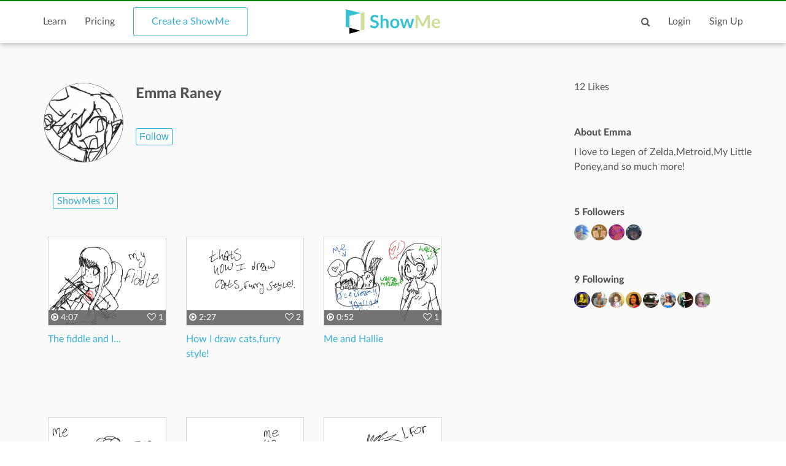

--- FILE ---
content_type: text/html; charset=utf-8
request_url: https://www.google.com/recaptcha/api2/aframe
body_size: 267
content:
<!DOCTYPE HTML><html><head><meta http-equiv="content-type" content="text/html; charset=UTF-8"></head><body><script nonce="FDip6OZiBI-DqNOMgj84cA">/** Anti-fraud and anti-abuse applications only. See google.com/recaptcha */ try{var clients={'sodar':'https://pagead2.googlesyndication.com/pagead/sodar?'};window.addEventListener("message",function(a){try{if(a.source===window.parent){var b=JSON.parse(a.data);var c=clients[b['id']];if(c){var d=document.createElement('img');d.src=c+b['params']+'&rc='+(localStorage.getItem("rc::a")?sessionStorage.getItem("rc::b"):"");window.document.body.appendChild(d);sessionStorage.setItem("rc::e",parseInt(sessionStorage.getItem("rc::e")||0)+1);localStorage.setItem("rc::h",'1768816564363');}}}catch(b){}});window.parent.postMessage("_grecaptcha_ready", "*");}catch(b){}</script></body></html>